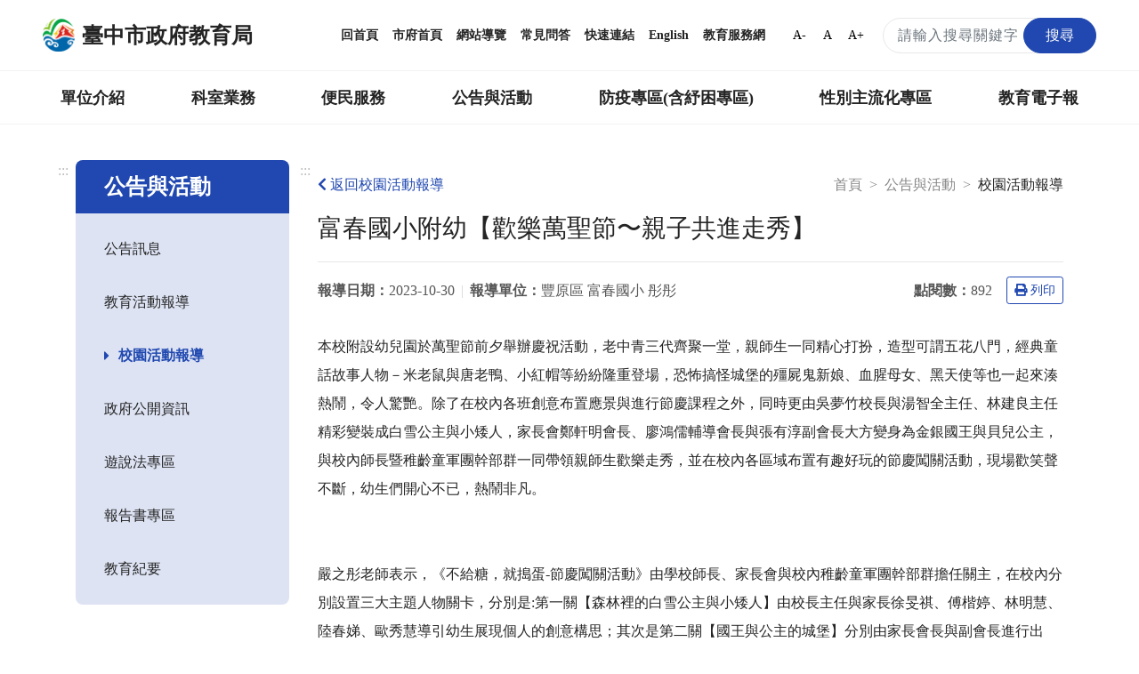

--- FILE ---
content_type: text/html; charset=UTF-8
request_url: https://www.tc.edu.tw/page/e78c96c9-54fc-453a-8119-72e5d4d0dcde/activity-school-content?id=100565
body_size: 18544
content:
<!DOCTYPE html>
<html lang="zh-TW">
<head>
    <meta charset="utf-8">
    <meta http-equiv="X-UA-Compatible" content="IE=edge">
    <meta name="DC.Title" content="臺中市政府教育局-校園活動報導"/>
    <meta name="DC.Subject" content="校園活動報導"/>
    <meta name="DC.Creator" content="TaiChung City Government"/>
    <meta name="DC.Publisher" content="TaiChung City Government"/>
    <meta name="DC.Date" content="2018-03-13"/>
    <meta name="DC.Type" content="文字"/>
    <meta name="DC.Identifier" content="387040000E"/>
    <meta name="DC.Contributor" content="TaiChung City Government"/>
    <meta name="DC.Format" content="text/html"/>
    <meta name="DC.Source" content="臺中市政府教育局"/>
    <meta name="DC.Language" content="中文"/>
    <meta name="DC.Rights" content="臺中市政府教育局"/>
    <meta name="Category.Theme" content="400"/>
    <meta name="Category.Cake" content="500"/>
    <meta name="Category.Service" content="300"/>
    <meta name="google-site-verification" content="_DBtMpKVEhHJHYqCKbZsF1_jkgjD_BbRTwk6SewRr0E"/>
    <meta name="DC.Keywords" content="臺中市政府, TaiChung City Government"/>
    <title>臺中市政府教育局-校園活動報導</title>
    <meta name="viewport" content="width=device-width, initial-scale=1">
    <link rel="canonical" href="https://www.tc.edu.tw">
    <link rel="icon" href="/img/favicon.ico">
    <link rel="stylesheet" href="/css/reset.css">
    <link rel="stylesheet" href="/css/bootstrap.min.css">
    <link href="/fontawesome/css/all.css" rel="stylesheet">
    <!--[if !IE]>-->
    <link rel="stylesheet" href="/css/style.css?v=20231229.0">
    <!--<![endif]-->
    <script src="/js/popper.min.js?v=20210520.0"></script>
    <script src="/js/jquery-3.5.1.min.js"></script>
    <script src="/js/bootstrap.min.js"></script>
    <script type="text/javascript">
        if (/MSIE \d|Trident.*rv:/.test(navigator.userAgent)) {
            document.write('<script src="/js/main-ie.js?version=20231219.0"><\/script>');
            document.write('<link rel="stylesheet" href="/css/style-ie.css?v=20231219.0">');
        } else {
            document.write('<script src="/js/main.js?version=20240515.0"><\/script>');
        }
    </script>
    <link rel="apple-touch-icon" href="/img/app-icon/apple-touch-icon-120x120.png">
    <link rel="apple-touch-icon" sizes="152" href="/img/app-icon/apple-touch-icon-152x152">
    <link rel="apple-touch-icon" sizes="167" href="/img/app-icon/apple-touch-icon-167x167">
    <link rel="apple-touch-icon" sizes="180" href="/img/app-icon/apple-touch-icon-180x180">
    <!-- Global site tag (gtag.js) - Google Analytics -->
    <script async src="https://www.googletagmanager.com/gtag/js?id=UA-21371904-1"></script>
    <script>
        window.dataLayer = window.dataLayer || [];
        function gtag(){dataLayer.push(arguments);}
        gtag('js', new Date());

        gtag('config', 'UA-21371904-1');
    </script>
        <link rel="stylesheet" href="/js/plugins/fancybox/jquery.fancybox.min.css">
    </head>
<body>
<noscript>
    <div class="noscript">您的瀏覽器不支援JavaScript功能，若部分網頁功能無法正常使用時，請開啟瀏覽器JavaScript狀態。<br>
        友善列印：請使用鍵盤按住Ctrl + P開啟列印功能<br>
        字級設定：IE6請利用鍵盤按住ALT鍵 + V → X → (G)最大(L)較大(M)中(S)較小(A)小，來選擇適合您的文字大小，而IE7（含）以上或Firefox瀏覽器則可利用鍵盤 Ctrl +
        (+)放大，(-)縮小來改變字型大小。
    </div>
</noscript>
<nav class="navbar navbar-expand-md" role="navigation">
    <a role="button" class="jump-to-main" href="#AC" tabindex="1">跳到主要內容區</a>
        <div class="navbar-top">
        <a class="navbar-brand" href="/" title="回首頁">
            <img src="/img/tc-logo/tc100logo1.png" alt="臺中市政府教育局局徽">
            <h1>臺中市政府教育局</h1>
        </a>
        <div class="navbar-nav">
            <a href="/" title="回首頁">回首頁</a>
            <a href="https://www.taichung.gov.tw/" target="_blank" title="市府首頁（另開新視窗）">市府首頁</a>
            <a href="/page/97c2eb9c-aeae-4710-ac57-f7152e377779" title="網站導覽">網站導覽</a>
            <a href="/page/cfbdf2b1-5421-4f06-8349-5f5774125738" title="常見問答">常見問答</a>
            <a href="/page/b661f080-9a52-4cb8-9ac2-c2f578f74e1f" title="快速連結">快速連結</a>
            <a href="https://english.taichung.gov.tw/education" target="_blank" title="English（另開新視窗）">English</a>
            <a href="https://service.tc.edu.tw/" target="_blank" title="教育服務網（另開新視窗）">教育服務網</a>
            <button onclick="SetFont('smallfont');" class="font-size-mode smallfont" title="字級變小">A-</button>
            <button onclick="SetFont('font');" class="font-size-mode font" title="預設字級">A</button>
            <button onclick="SetFont('bigfont');" class="font-size-mode bigfont" title="字級變大">A+</button>
            <div class="search-content">
                <form id="search_form" class="search-form" action="/search" method="get">
                    <label for="search_input" class="sr-only"></label>
                    <input name="q" id="search_input" type="text" class="form-control keyWord" accesskey="S"
                           title="搜尋關鍵字" placeholder="請輸入搜尋關鍵字"
                           aria-label="搜尋關鍵字">
                    <button type="submit" class="btn orange submit SearchBtn" title="搜尋"><span>搜尋</span></button>
                </form>
                <span id="search_close" class="search-close" aria-label="關閉搜尋"><i class="fas fa-times"
                                                                                  aria-hidden="true"></i></span>
                <span class="search search-open" aria-label="搜尋"><i class="fas fa-search" aria-hidden="true"></i></span>
            </div>
        </div>
    </div>
        <div class="navbar-bottom">
        <div class="nav-content">
            <ul data-function="nav_control">
                                                                            <li class="nav-item">
                                                            <span class="nav-tab">
                                    <a href="/page/0f22b6f8-a1e3-431a-a3b9-47d3644f4b77" title="單位介紹">單位介紹</a>
                                    </span>
                                <div class="dropdowns">
                                    <div class="secondary-nav">
                                                                                    <div class="sec-item">
                                                <div class="sec-tit">
                                                                                                            <a href="/page/88c049e4-8ff2-472e-90c3-84fa7e680223"
                                                           title="首長介紹">首長介紹</a>
                                                                                                    </div>
                                            </div>
                                                                                    <div class="sec-item">
                                                <div class="sec-tit">
                                                                                                            <a href="/page/f7ce1457-6e70-4b60-b641-917d78627e2c"
                                                           title="組織與職掌">組織與職掌</a>
                                                                                                    </div>
                                            </div>
                                                                                    <div class="sec-item">
                                                <div class="sec-tit">
                                                                                                            <a href="/page/742002fa-06d9-49e7-a25e-05f80c87e6b5"
                                                           title="各級學校">各級學校</a>
                                                                                                    </div>
                                            </div>
                                                                                    <div class="sec-item">
                                                <div class="sec-tit">
                                                                                                            <a href="/page/8d3601c1-609d-4cef-a2e3-ee1584b00c95"
                                                           title="局徽介紹">局徽介紹</a>
                                                                                                    </div>
                                            </div>
                                                                            </div>
                                </div>
                                                    </li>
                                                                                <li class="nav-item">
                                                            <span class="nav-tab">
                                    <a href="/page/7f41f790-be98-4fe6-8611-61eb729f114d" title="科室業務">科室業務</a>
                                    </span>
                                <div class="dropdowns">
                                    <div class="secondary-nav">
                                                                                    <div class="sec-item">
                                                <div class="sec-tit">
                                                                                                            <a href="/page/c9c7e389-1432-4c0f-a452-93bdb0364575"
                                                           title="局長室">局長室</a>
                                                                                                    </div>
                                            </div>
                                                                                    <div class="sec-item">
                                                <div class="sec-tit">
                                                                                                            <a href="/page/ac7f4ff8-2554-4eb2-938e-a408883991f2"
                                                           title="副局長室">副局長室</a>
                                                                                                    </div>
                                            </div>
                                                                                    <div class="sec-item">
                                                <div class="sec-tit">
                                                                                                            <a href="/page/30a981a6-281c-4b93-b37e-e293b2a34b78"
                                                           title="主任秘書">主任秘書</a>
                                                                                                    </div>
                                            </div>
                                                                                    <div class="sec-item">
                                                <div class="sec-tit">
                                                                                                            <a href="/page/00a0f22c-9428-4072-9e8c-6b6f16359c9f"
                                                           title="專門委員">專門委員</a>
                                                                                                    </div>
                                            </div>
                                                                                    <div class="sec-item">
                                                <div class="sec-tit">
                                                                                                            <a href="/page/9ac78e6e-c515-448f-a473-c7fd5c5dea4a"
                                                           title="高中職教育科">高中職教育科</a>
                                                                                                    </div>
                                            </div>
                                                                                    <div class="sec-item">
                                                <div class="sec-tit">
                                                                                                            <a href="/page/ab8b61b0-e358-4552-bd50-4e1f54a6d9db"
                                                           title="國中教育科">國中教育科</a>
                                                                                                    </div>
                                            </div>
                                                                                    <div class="sec-item">
                                                <div class="sec-tit">
                                                                                                            <a href="/page/1a98770c-7491-4959-9e5c-7f3dc07c37f6"
                                                           title="國小教育科">國小教育科</a>
                                                                                                    </div>
                                            </div>
                                                                                    <div class="sec-item">
                                                <div class="sec-tit">
                                                                                                            <a href="/page/4f8e250a-aaa8-46e4-a2e9-3252ff85c3c2"
                                                           title="幼兒教育科">幼兒教育科</a>
                                                                                                    </div>
                                            </div>
                                                                                    <div class="sec-item">
                                                <div class="sec-tit">
                                                                                                            <a href="/page/b94a70c2-29ab-4d2d-ae3d-a74755c3f06c"
                                                           title="終身教育科">終身教育科</a>
                                                                                                    </div>
                                            </div>
                                                                                    <div class="sec-item">
                                                <div class="sec-tit">
                                                                                                            <a href="/page/413cf1a3-d7ee-4488-ad1a-735d20c82888"
                                                           title="特殊教育科">特殊教育科</a>
                                                                                                    </div>
                                            </div>
                                                                                    <div class="sec-item">
                                                <div class="sec-tit">
                                                                                                            <a href="/page/1c1eeef3-43b9-4903-918a-3879995aaea8"
                                                           title="課程教學科">課程教學科</a>
                                                                                                    </div>
                                            </div>
                                                                                    <div class="sec-item">
                                                <div class="sec-tit">
                                                                                                            <a href="/page/4d94e9ed-6a30-46df-87e7-36054a25c8b1"
                                                           title="體育保健科">體育保健科</a>
                                                                                                    </div>
                                            </div>
                                                                                    <div class="sec-item">
                                                <div class="sec-tit">
                                                                                                            <a href="/page/4175f061-4a62-4c8d-b446-0eec42d7f393"
                                                           title="工程營繕科">工程營繕科</a>
                                                                                                    </div>
                                            </div>
                                                                                    <div class="sec-item">
                                                <div class="sec-tit">
                                                                                                            <a href="/page/acbbaaa0-750f-4fd7-b3dd-46e0f3b48745"
                                                           title="秘書室">秘書室</a>
                                                                                                    </div>
                                            </div>
                                                                                    <div class="sec-item">
                                                <div class="sec-tit">
                                                                                                            <a href="/page/704c6873-f3a5-44ab-a0d1-d1ebab153c3a"
                                                           title="學生事務室">學生事務室</a>
                                                                                                    </div>
                                            </div>
                                                                                    <div class="sec-item">
                                                <div class="sec-tit">
                                                                                                            <a href="/page/4458bee5-604f-4115-9d6b-d2686b344509"
                                                           title="人事室">人事室</a>
                                                                                                    </div>
                                            </div>
                                                                                    <div class="sec-item">
                                                <div class="sec-tit">
                                                                                                            <a href="/page/9f662bd9-a646-4953-9ac6-688e426f531f"
                                                           title="會計室">會計室</a>
                                                                                                    </div>
                                            </div>
                                                                                    <div class="sec-item">
                                                <div class="sec-tit">
                                                                                                            <a href="/page/8baf900a-980c-4197-a393-d8604cccbe4c"
                                                           title="政風室">政風室</a>
                                                                                                    </div>
                                            </div>
                                                                                    <div class="sec-item">
                                                <div class="sec-tit">
                                                                                                            <a href="/page/80fe2ea5-aad0-4692-9d6e-a9ac18d4e724"
                                                           title="家庭教育中心">家庭教育中心</a>
                                                                                                    </div>
                                            </div>
                                                                                    <div class="sec-item">
                                                <div class="sec-tit">
                                                                                                            <a href="/page/7771e183-2932-448b-aeef-4f05e56c0f4e"
                                                           title="臺中市教育網路中心">臺中市教育網路中心</a>
                                                                                                    </div>
                                            </div>
                                                                                    <div class="sec-item">
                                                <div class="sec-tit">
                                                                                                            <a href="/page/5b5108e7-5342-4711-b193-d6c3ffa0339f"
                                                           title="教師研習中心">教師研習中心</a>
                                                                                                    </div>
                                            </div>
                                                                                    <div class="sec-item">
                                                <div class="sec-tit">
                                                                                                            <a href="/page/edd8ab8d-eb3e-4b03-abb4-0a2969506b59"
                                                           title="專業實踐分團辦公室">專業實踐分團辦公室</a>
                                                                                                    </div>
                                            </div>
                                                                            </div>
                                </div>
                                                    </li>
                                                                                <li class="nav-item">
                                                            <span class="nav-tab">
                                    <a href="/page/42f1bb9b-401f-4040-b341-4999629a68ed" title="便民服務">便民服務</a>
                                    </span>
                                <div class="dropdowns">
                                    <div class="secondary-nav">
                                                                                    <div class="sec-item">
                                                <div class="sec-tit">
                                                                                                            <a href="/page/bf18f661-09ae-413e-ae67-ce752bb5d661"
                                                           title="重點業務">重點業務</a>
                                                                                                    </div>
                                            </div>
                                                                                    <div class="sec-item">
                                                <div class="sec-tit">
                                                                                                            <a href="/page/fd2c2e43-6d45-463d-ad3f-1c27330001d9"
                                                           title="教育局行事曆">教育局行事曆</a>
                                                                                                    </div>
                                            </div>
                                                                                    <div class="sec-item">
                                                <div class="sec-tit">
                                                                                                            <a href="/page/131cb09d-07a2-41bd-9acf-d8c009c3a47a"
                                                           title="檔案應用服務專區">檔案應用服務專區</a>
                                                                                                    </div>
                                            </div>
                                                                                    <div class="sec-item">
                                                <div class="sec-tit">
                                                                                                            <a href="/page/997ce801-5049-4af9-adcf-6ac75d87f87c"
                                                           title="法規下載">法規下載</a>
                                                                                                    </div>
                                            </div>
                                                                                    <div class="sec-item">
                                                <div class="sec-tit">
                                                                                                            <a href="/page/2e7ae731-405c-4283-ba4b-46bcd18a8811"
                                                           title="意見信箱">意見信箱</a>
                                                                                                    </div>
                                            </div>
                                                                            </div>
                                </div>
                                                    </li>
                                                                                <li class="nav-item">
                                                            <span class="nav-tab">
                                    <a href="/page/17eaf113-c954-4a41-ab6c-9199cfaa12b0" title="公告與活動">公告與活動</a>
                                    </span>
                                <div class="dropdowns">
                                    <div class="secondary-nav">
                                                                                    <div class="sec-item">
                                                <div class="sec-tit">
                                                                                                            <a href="/page/6ea0d0a0-c3e7-4485-9925-ac95271ad618"
                                                           title="公告訊息">公告訊息</a>
                                                                                                    </div>
                                            </div>
                                                                                    <div class="sec-item">
                                                <div class="sec-tit">
                                                                                                            <a href="/page/2d5c2c6c-bd4d-4d3c-a294-8a4f77a34d13"
                                                           title="教育活動報導">教育活動報導</a>
                                                                                                    </div>
                                            </div>
                                                                                    <div class="sec-item">
                                                <div class="sec-tit">
                                                                                                            <a href="/page/e78c96c9-54fc-453a-8119-72e5d4d0dcde"
                                                           title="校園活動報導">校園活動報導</a>
                                                                                                    </div>
                                            </div>
                                                                                    <div class="sec-item">
                                                <div class="sec-tit">
                                                                                                            <a href="/page/51044fbe-85f5-4cc0-a4af-ea2512916809"
                                                           title="政府公開資訊">政府公開資訊</a>
                                                                                                    </div>
                                            </div>
                                                                                    <div class="sec-item">
                                                <div class="sec-tit">
                                                                                                            <a href="/page/730555a6-263f-4e21-b6f1-5285f54d3935"
                                                           title="遊說法專區">遊說法專區</a>
                                                                                                    </div>
                                            </div>
                                                                                    <div class="sec-item">
                                                <div class="sec-tit">
                                                                                                            <a href="/page/77843e57-c4cb-4c41-94a2-c55aaf6a3e43"
                                                           title="報告書專區">報告書專區</a>
                                                                                                    </div>
                                            </div>
                                                                                    <div class="sec-item">
                                                <div class="sec-tit">
                                                                                                            <a href="/page/ce1653af-e584-470c-a3ad-4d0cd7216b90"
                                                           title="教育紀要">教育紀要</a>
                                                                                                    </div>
                                            </div>
                                                                            </div>
                                </div>
                                                    </li>
                                                                                <li class="nav-item">
                                                            <span class="nav-tab">
                                    <a href="/page/01d5d4b0-4402-4170-aea4-f02b2e65e82c" title="防疫專區(含紓困專區)">防疫專區(含紓困專區)</a>
                                    </span>
                                <div class="dropdowns">
                                    <div class="secondary-nav">
                                                                                    <div class="sec-item">
                                                <div class="sec-tit">
                                                                                                            <a href="/page/5bc00463-98ed-48f2-91d2-a9f95e8524b5"
                                                           title="學校政策">學校政策</a>
                                                                                                    </div>
                                            </div>
                                                                                    <div class="sec-item">
                                                <div class="sec-tit">
                                                                                                            <a href="/page/d4a78282-0c20-4696-bafd-8f1a8ac4289d"
                                                           title="防疫措施">防疫措施</a>
                                                                                                    </div>
                                            </div>
                                                                                    <div class="sec-item">
                                                <div class="sec-tit">
                                                                                                            <a href="/page/e74ff2a6-dae0-4874-835a-0b23f86ca791"
                                                           title="幼兒園">幼兒園</a>
                                                                                                    </div>
                                            </div>
                                                                                    <div class="sec-item">
                                                <div class="sec-tit">
                                                                                                            <a href="/page/79fe2363-95ea-41ab-a0ed-d811a1db43ba"
                                                           title="補習班、課照中心暨社區大學">補習班、課照中心暨社區大學</a>
                                                                                                    </div>
                                            </div>
                                                                                    <div class="sec-item">
                                                <div class="sec-tit">
                                                                                                            <a href="/page/42b69abf-8508-4ff8-a9ae-c5bca92b71f8"
                                                           title="臺中市居家安心照護方案">臺中市居家安心照護方案</a>
                                                                                                    </div>
                                            </div>
                                                                                    <div class="sec-item">
                                                <div class="sec-tit">
                                                                                                            <a href="/page/f808dc93-2400-452b-8fe0-55c0130f7ec6"
                                                           title="臺中市各級學校停課訊息">臺中市各級學校停課訊息</a>
                                                                                                    </div>
                                            </div>
                                                                                    <div class="sec-item">
                                                <div class="sec-tit">
                                                                                                            <a href="/page/49063efd-6e0c-494e-86bb-2f0a3243ed54"
                                                           title="學生疫苗">學生疫苗</a>
                                                                                                    </div>
                                            </div>
                                                                            </div>
                                </div>
                                                    </li>
                                                                                <li class="nav-item">
                                                            <span class="nav-tab">
                                    <a href="/page/88783181-6a4d-460a-9108-08b80ba0d02a" title="性別主流化專區">性別主流化專區</a>
                                    </span>
                                <div class="dropdowns">
                                    <div class="secondary-nav">
                                                                                    <div class="sec-item">
                                                <div class="sec-tit">
                                                                                                            <a href="/page/4a13b5da-ae6a-466d-9e6f-d172d302a77f"
                                                           title="性別平等專案小組">性別平等專案小組</a>
                                                                                                    </div>
                                            </div>
                                                                                    <div class="sec-item">
                                                <div class="sec-tit">
                                                                                                            <a href="/page/7c790466-395a-4288-bb69-361ba8865ff2"
                                                           title="性別意識培力">性別意識培力</a>
                                                                                                    </div>
                                            </div>
                                                                                    <div class="sec-item">
                                                <div class="sec-tit">
                                                                                                            <a href="/page/f4ee5e28-6a67-4e80-ad09-2bb510778929"
                                                           title="性別統計與分析">性別統計與分析</a>
                                                                                                    </div>
                                            </div>
                                                                                    <div class="sec-item">
                                                <div class="sec-tit">
                                                                                                            <a href="/page/28646a70-0bc7-494b-ad9a-60c726c40313"
                                                           title="性別影響評估">性別影響評估</a>
                                                                                                    </div>
                                            </div>
                                                                                    <div class="sec-item">
                                                <div class="sec-tit">
                                                                                                            <a href="/page/df1c560d-ba6b-4101-8014-4599b34014c7"
                                                           title="性別預算">性別預算</a>
                                                                                                    </div>
                                            </div>
                                                                                    <div class="sec-item">
                                                <div class="sec-tit">
                                                                                                            <a href="/page/8e866290-3366-4c95-b4e8-58e13987f2db"
                                                           title="CEDAW與性別平等宣導">CEDAW與性別平等宣導</a>
                                                                                                    </div>
                                            </div>
                                                                                    <div class="sec-item">
                                                <div class="sec-tit">
                                                                                                            <a href="/page/b219dcf0-c922-49d8-be5d-7c2476cd6ad9"
                                                           title="性別主流化執行成果">性別主流化執行成果</a>
                                                                                                    </div>
                                            </div>
                                                                                    <div class="sec-item">
                                                <div class="sec-tit">
                                                                                                            <a href="/page/4d764376-381d-4160-8951-480afefbf190"
                                                           title="性別相關法規">性別相關法規</a>
                                                                                                    </div>
                                            </div>
                                                                                    <div class="sec-item">
                                                <div class="sec-tit">
                                                                                                            <a href="/page/7910fe7b-d5e1-4cb9-962e-e2519d6cc3f6"
                                                           title="其他">其他</a>
                                                                                                    </div>
                                            </div>
                                                                            </div>
                                </div>
                                                    </li>
                                                                                <li class="nav-item">
                                                                                                <span class="nav-tab">
                                        <a href="https://epaper.tc.edu.tw" target="_blank" title="教育電子報（另開新視窗）">教育電子報</a>
                                    </span>
                                                                                    </li>
                                                                                    </ul>
        </div>
    </div>

        <div class="navbar-mobile">
        <div class="mobile-topnav">
            <a role="button" accesskey="U" id="AU" href="#AU" class="accesskey u" title="上方主選單連結區，此區塊呈現本網站的主選單連結(U)">:::</a>
            <span class="menu-open mr-3" role="button"
                  aria-label="展開選單">
                <i class="fas fa-bars" aria-hidden="true"></i>
                            </span>
            <a class="navbar-brand" href="/">
                <img src="/img/tc-logo/tc100logo1.png" alt="臺中市政府教育局局徽">
                <span>臺中市政府教育局</span>
            </a>
            <div class="topnav-right">
                <span class="search-open" aria-label="搜尋">
                    <i class="fas fa-search" aria-hidden="true"></i>
                </span>
                <div class="search-content">
                    <form id="m_search_form" class="search-form" action="/search" method="get">
                        <label for="search_input_sm" class="sr-only"></label>
                        <input name="q" type="text" id="search_input_sm" class="form-control" title="搜尋關鍵字"
                               placeholder="請輸入搜尋關鍵字" aria-label="搜尋關鍵字">
                        <button type="submit" class="btn orange submit" title="搜尋（另開新視窗）"><span>搜尋</span></button>
                    </form>
                    <span id="m_search_close" class="search-close" aria-label="關閉搜尋"><i class="fas fa-times"
                                                                                        aria-hidden="true"></i></span>
                </div>
            </div>
        </div>
        <div class="slide-mask"></div>
        <div class="slide">
            <ul class="mobile-accordion " id="m_accordion">
                <li class="nav-top">
                    <span class="menu-close" role="button" aria-label="展開選單">
                        <i class="fas fa-times" aria-hidden="true"></i>
                    </span>
                </li>
                <li class="nav-custom">
                    <a href="/page/97c2eb9c-aeae-4710-ac57-f7152e377779" title="網站導覽">網站導覽</a><a href="/page/cfbdf2b1-5421-4f06-8349-5f5774125738" title="常見問答">常見問答</a><a href="https://english.taichung.gov.tw/education" target="_blank"
                         title="English（另開新視窗）">English</a>

                </li>
                                                            <li class="nav-item nav-has-submenu">
                            <a role="button" href="#nav-0f22b6f8-a1e3-431a-a3b9-47d3644f4b77" class="nav-link" data-toggle="collapse"
                               data-target="#nav-0f22b6f8-a1e3-431a-a3b9-47d3644f4b77" aria-expanded="false" aria-controls="nav-0f22b6f8-a1e3-431a-a3b9-47d3644f4b77"
                               title="單位介紹">單位介紹</a>
                            <ul class="mobile-submenu collapse" id="nav-0f22b6f8-a1e3-431a-a3b9-47d3644f4b77" data-parent="#m_accordion">
                                                                    <li>
                                                                                    <a class="nav-link" href="/page/88c049e4-8ff2-472e-90c3-84fa7e680223"
                                               title="首長介紹">首長介紹</a>
                                                                            </li>
                                                                    <li>
                                                                                    <a class="nav-link" href="/page/f7ce1457-6e70-4b60-b641-917d78627e2c"
                                               title="組織與職掌">組織與職掌</a>
                                                                            </li>
                                                                    <li>
                                                                                    <a class="nav-link" href="/page/742002fa-06d9-49e7-a25e-05f80c87e6b5"
                                               title="各級學校">各級學校</a>
                                                                            </li>
                                                                    <li>
                                                                                    <a class="nav-link" href="/page/8d3601c1-609d-4cef-a2e3-ee1584b00c95"
                                               title="局徽介紹">局徽介紹</a>
                                                                            </li>
                                                            </ul>
                        </li>
                                                                                <li class="nav-item nav-has-submenu">
                            <a role="button" href="#nav-7f41f790-be98-4fe6-8611-61eb729f114d" class="nav-link" data-toggle="collapse"
                               data-target="#nav-7f41f790-be98-4fe6-8611-61eb729f114d" aria-expanded="false" aria-controls="nav-7f41f790-be98-4fe6-8611-61eb729f114d"
                               title="科室業務">科室業務</a>
                            <ul class="mobile-submenu collapse" id="nav-7f41f790-be98-4fe6-8611-61eb729f114d" data-parent="#m_accordion">
                                                                    <li>
                                                                                    <a class="nav-link" href="/page/c9c7e389-1432-4c0f-a452-93bdb0364575"
                                               title="局長室">局長室</a>
                                                                            </li>
                                                                    <li>
                                                                                    <a class="nav-link" href="/page/ac7f4ff8-2554-4eb2-938e-a408883991f2"
                                               title="副局長室">副局長室</a>
                                                                            </li>
                                                                    <li>
                                                                                    <a class="nav-link" href="/page/30a981a6-281c-4b93-b37e-e293b2a34b78"
                                               title="主任秘書">主任秘書</a>
                                                                            </li>
                                                                    <li>
                                                                                    <a class="nav-link" href="/page/00a0f22c-9428-4072-9e8c-6b6f16359c9f"
                                               title="專門委員">專門委員</a>
                                                                            </li>
                                                                    <li>
                                                                                    <a class="nav-link" href="/page/9ac78e6e-c515-448f-a473-c7fd5c5dea4a"
                                               title="高中職教育科">高中職教育科</a>
                                                                            </li>
                                                                    <li>
                                                                                    <a class="nav-link" href="/page/ab8b61b0-e358-4552-bd50-4e1f54a6d9db"
                                               title="國中教育科">國中教育科</a>
                                                                            </li>
                                                                    <li>
                                                                                    <a class="nav-link" href="/page/1a98770c-7491-4959-9e5c-7f3dc07c37f6"
                                               title="國小教育科">國小教育科</a>
                                                                            </li>
                                                                    <li>
                                                                                    <a class="nav-link" href="/page/4f8e250a-aaa8-46e4-a2e9-3252ff85c3c2"
                                               title="幼兒教育科">幼兒教育科</a>
                                                                            </li>
                                                                    <li>
                                                                                    <a class="nav-link" href="/page/b94a70c2-29ab-4d2d-ae3d-a74755c3f06c"
                                               title="終身教育科">終身教育科</a>
                                                                            </li>
                                                                    <li>
                                                                                    <a class="nav-link" href="/page/413cf1a3-d7ee-4488-ad1a-735d20c82888"
                                               title="特殊教育科">特殊教育科</a>
                                                                            </li>
                                                                    <li>
                                                                                    <a class="nav-link" href="/page/1c1eeef3-43b9-4903-918a-3879995aaea8"
                                               title="課程教學科">課程教學科</a>
                                                                            </li>
                                                                    <li>
                                                                                    <a class="nav-link" href="/page/4d94e9ed-6a30-46df-87e7-36054a25c8b1"
                                               title="體育保健科">體育保健科</a>
                                                                            </li>
                                                                    <li>
                                                                                    <a class="nav-link" href="/page/4175f061-4a62-4c8d-b446-0eec42d7f393"
                                               title="工程營繕科">工程營繕科</a>
                                                                            </li>
                                                                    <li>
                                                                                    <a class="nav-link" href="/page/acbbaaa0-750f-4fd7-b3dd-46e0f3b48745"
                                               title="秘書室">秘書室</a>
                                                                            </li>
                                                                    <li>
                                                                                    <a class="nav-link" href="/page/704c6873-f3a5-44ab-a0d1-d1ebab153c3a"
                                               title="學生事務室">學生事務室</a>
                                                                            </li>
                                                                    <li>
                                                                                    <a class="nav-link" href="/page/4458bee5-604f-4115-9d6b-d2686b344509"
                                               title="人事室">人事室</a>
                                                                            </li>
                                                                    <li>
                                                                                    <a class="nav-link" href="/page/9f662bd9-a646-4953-9ac6-688e426f531f"
                                               title="會計室">會計室</a>
                                                                            </li>
                                                                    <li>
                                                                                    <a class="nav-link" href="/page/8baf900a-980c-4197-a393-d8604cccbe4c"
                                               title="政風室">政風室</a>
                                                                            </li>
                                                                    <li>
                                                                                    <a class="nav-link" href="/page/80fe2ea5-aad0-4692-9d6e-a9ac18d4e724"
                                               title="家庭教育中心">家庭教育中心</a>
                                                                            </li>
                                                                    <li>
                                                                                    <a class="nav-link" href="/page/7771e183-2932-448b-aeef-4f05e56c0f4e"
                                               title="臺中市教育網路中心">臺中市教育網路中心</a>
                                                                            </li>
                                                                    <li>
                                                                                    <a class="nav-link" href="/page/5b5108e7-5342-4711-b193-d6c3ffa0339f"
                                               title="教師研習中心">教師研習中心</a>
                                                                            </li>
                                                                    <li>
                                                                                    <a class="nav-link" href="/page/edd8ab8d-eb3e-4b03-abb4-0a2969506b59"
                                               title="專業實踐分團辦公室">專業實踐分團辦公室</a>
                                                                            </li>
                                                            </ul>
                        </li>
                                                                                <li class="nav-item nav-has-submenu">
                            <a role="button" href="#nav-42f1bb9b-401f-4040-b341-4999629a68ed" class="nav-link" data-toggle="collapse"
                               data-target="#nav-42f1bb9b-401f-4040-b341-4999629a68ed" aria-expanded="false" aria-controls="nav-42f1bb9b-401f-4040-b341-4999629a68ed"
                               title="便民服務">便民服務</a>
                            <ul class="mobile-submenu collapse" id="nav-42f1bb9b-401f-4040-b341-4999629a68ed" data-parent="#m_accordion">
                                                                    <li>
                                                                                    <a class="nav-link" href="/page/bf18f661-09ae-413e-ae67-ce752bb5d661"
                                               title="重點業務">重點業務</a>
                                                                            </li>
                                                                    <li>
                                                                                    <a class="nav-link" href="/page/fd2c2e43-6d45-463d-ad3f-1c27330001d9"
                                               title="教育局行事曆">教育局行事曆</a>
                                                                            </li>
                                                                    <li>
                                                                                    <a class="nav-link" href="/page/131cb09d-07a2-41bd-9acf-d8c009c3a47a"
                                               title="檔案應用服務專區">檔案應用服務專區</a>
                                                                            </li>
                                                                    <li>
                                                                                    <a class="nav-link" href="/page/997ce801-5049-4af9-adcf-6ac75d87f87c"
                                               title="法規下載">法規下載</a>
                                                                            </li>
                                                                    <li>
                                                                                    <a class="nav-link" href="/page/2e7ae731-405c-4283-ba4b-46bcd18a8811"
                                               title="意見信箱">意見信箱</a>
                                                                            </li>
                                                            </ul>
                        </li>
                                                                                <li class="nav-item nav-has-submenu">
                            <a role="button" href="#nav-17eaf113-c954-4a41-ab6c-9199cfaa12b0" class="nav-link" data-toggle="collapse"
                               data-target="#nav-17eaf113-c954-4a41-ab6c-9199cfaa12b0" aria-expanded="false" aria-controls="nav-17eaf113-c954-4a41-ab6c-9199cfaa12b0"
                               title="公告與活動">公告與活動</a>
                            <ul class="mobile-submenu collapse" id="nav-17eaf113-c954-4a41-ab6c-9199cfaa12b0" data-parent="#m_accordion">
                                                                    <li>
                                                                                    <a class="nav-link" href="/page/6ea0d0a0-c3e7-4485-9925-ac95271ad618"
                                               title="公告訊息">公告訊息</a>
                                                                            </li>
                                                                    <li>
                                                                                    <a class="nav-link" href="/page/2d5c2c6c-bd4d-4d3c-a294-8a4f77a34d13"
                                               title="教育活動報導">教育活動報導</a>
                                                                            </li>
                                                                    <li>
                                                                                    <a class="nav-link" href="/page/e78c96c9-54fc-453a-8119-72e5d4d0dcde"
                                               title="校園活動報導">校園活動報導</a>
                                                                            </li>
                                                                    <li>
                                                                                    <a class="nav-link" href="/page/51044fbe-85f5-4cc0-a4af-ea2512916809"
                                               title="政府公開資訊">政府公開資訊</a>
                                                                            </li>
                                                                    <li>
                                                                                    <a class="nav-link" href="/page/730555a6-263f-4e21-b6f1-5285f54d3935"
                                               title="遊說法專區">遊說法專區</a>
                                                                            </li>
                                                                    <li>
                                                                                    <a class="nav-link" href="/page/77843e57-c4cb-4c41-94a2-c55aaf6a3e43"
                                               title="報告書專區">報告書專區</a>
                                                                            </li>
                                                                    <li>
                                                                                    <a class="nav-link" href="/page/ce1653af-e584-470c-a3ad-4d0cd7216b90"
                                               title="教育紀要">教育紀要</a>
                                                                            </li>
                                                            </ul>
                        </li>
                                                                                <li class="nav-item nav-has-submenu">
                            <a role="button" href="#nav-01d5d4b0-4402-4170-aea4-f02b2e65e82c" class="nav-link" data-toggle="collapse"
                               data-target="#nav-01d5d4b0-4402-4170-aea4-f02b2e65e82c" aria-expanded="false" aria-controls="nav-01d5d4b0-4402-4170-aea4-f02b2e65e82c"
                               title="防疫專區(含紓困專區)">防疫專區(含紓困專區)</a>
                            <ul class="mobile-submenu collapse" id="nav-01d5d4b0-4402-4170-aea4-f02b2e65e82c" data-parent="#m_accordion">
                                                                    <li>
                                                                                    <a class="nav-link" href="/page/5bc00463-98ed-48f2-91d2-a9f95e8524b5"
                                               title="學校政策">學校政策</a>
                                                                            </li>
                                                                    <li>
                                                                                    <a class="nav-link" href="/page/d4a78282-0c20-4696-bafd-8f1a8ac4289d"
                                               title="防疫措施">防疫措施</a>
                                                                            </li>
                                                                    <li>
                                                                                    <a class="nav-link" href="/page/e74ff2a6-dae0-4874-835a-0b23f86ca791"
                                               title="幼兒園">幼兒園</a>
                                                                            </li>
                                                                    <li>
                                                                                    <a class="nav-link" href="/page/79fe2363-95ea-41ab-a0ed-d811a1db43ba"
                                               title="補習班、課照中心暨社區大學">補習班、課照中心暨社區大學</a>
                                                                            </li>
                                                                    <li>
                                                                                    <a class="nav-link" href="/page/42b69abf-8508-4ff8-a9ae-c5bca92b71f8"
                                               title="臺中市居家安心照護方案">臺中市居家安心照護方案</a>
                                                                            </li>
                                                                    <li>
                                                                                    <a class="nav-link" href="/page/f808dc93-2400-452b-8fe0-55c0130f7ec6"
                                               title="臺中市各級學校停課訊息">臺中市各級學校停課訊息</a>
                                                                            </li>
                                                                    <li>
                                                                                    <a class="nav-link" href="/page/49063efd-6e0c-494e-86bb-2f0a3243ed54"
                                               title="學生疫苗">學生疫苗</a>
                                                                            </li>
                                                            </ul>
                        </li>
                                                                                <li class="nav-item nav-has-submenu">
                            <a role="button" href="#nav-88783181-6a4d-460a-9108-08b80ba0d02a" class="nav-link" data-toggle="collapse"
                               data-target="#nav-88783181-6a4d-460a-9108-08b80ba0d02a" aria-expanded="false" aria-controls="nav-88783181-6a4d-460a-9108-08b80ba0d02a"
                               title="性別主流化專區">性別主流化專區</a>
                            <ul class="mobile-submenu collapse" id="nav-88783181-6a4d-460a-9108-08b80ba0d02a" data-parent="#m_accordion">
                                                                    <li>
                                                                                    <a class="nav-link" href="/page/4a13b5da-ae6a-466d-9e6f-d172d302a77f"
                                               title="性別平等專案小組">性別平等專案小組</a>
                                                                            </li>
                                                                    <li>
                                                                                    <a class="nav-link" href="/page/7c790466-395a-4288-bb69-361ba8865ff2"
                                               title="性別意識培力">性別意識培力</a>
                                                                            </li>
                                                                    <li>
                                                                                    <a class="nav-link" href="/page/f4ee5e28-6a67-4e80-ad09-2bb510778929"
                                               title="性別統計與分析">性別統計與分析</a>
                                                                            </li>
                                                                    <li>
                                                                                    <a class="nav-link" href="/page/28646a70-0bc7-494b-ad9a-60c726c40313"
                                               title="性別影響評估">性別影響評估</a>
                                                                            </li>
                                                                    <li>
                                                                                    <a class="nav-link" href="/page/df1c560d-ba6b-4101-8014-4599b34014c7"
                                               title="性別預算">性別預算</a>
                                                                            </li>
                                                                    <li>
                                                                                    <a class="nav-link" href="/page/8e866290-3366-4c95-b4e8-58e13987f2db"
                                               title="CEDAW與性別平等宣導">CEDAW與性別平等宣導</a>
                                                                            </li>
                                                                    <li>
                                                                                    <a class="nav-link" href="/page/b219dcf0-c922-49d8-be5d-7c2476cd6ad9"
                                               title="性別主流化執行成果">性別主流化執行成果</a>
                                                                            </li>
                                                                    <li>
                                                                                    <a class="nav-link" href="/page/4d764376-381d-4160-8951-480afefbf190"
                                               title="性別相關法規">性別相關法規</a>
                                                                            </li>
                                                                    <li>
                                                                                    <a class="nav-link" href="/page/7910fe7b-d5e1-4cb9-962e-e2519d6cc3f6"
                                               title="其他">其他</a>
                                                                            </li>
                                                            </ul>
                        </li>
                                                                                <li class="nav-item">
                                                            <a class="nav-link" href="https://epaper.tc.edu.tw" target="_blank"
                                   title="教育電子報（另開新視窗）">教育電子報</a>
                                                    </li>
                                                                                <li class="nav-item nav-has-submenu">
                            <a role="button" href="#nav-57b33b23-3d5a-45c3-962d-6bffe7385d34" class="nav-link" data-toggle="collapse"
                               data-target="#nav-57b33b23-3d5a-45c3-962d-6bffe7385d34" aria-expanded="false" aria-controls="nav-57b33b23-3d5a-45c3-962d-6bffe7385d34"
                               title="網站資訊">網站資訊</a>
                            <ul class="mobile-submenu collapse" id="nav-57b33b23-3d5a-45c3-962d-6bffe7385d34" data-parent="#m_accordion">
                                                                    <li>
                                                                                    <a class="nav-link" href="/page/97c2eb9c-aeae-4710-ac57-f7152e377779"
                                               title="網站導覽">網站導覽</a>
                                                                            </li>
                                                                    <li>
                                                                                    <a class="nav-link" href="/page/cfbdf2b1-5421-4f06-8349-5f5774125738"
                                               title="常見問答">常見問答</a>
                                                                            </li>
                                                                    <li>
                                                                                    <a class="nav-link" href="/page/d9a68b7e-364d-4402-a2d3-2626df65486c"
                                               title="隱私權及資訊安全政策">隱私權及資訊安全政策</a>
                                                                            </li>
                                                                    <li>
                                                                                    <a class="nav-link" href="/page/d7d9c99b-2612-4233-abf6-93d8315f0f41"
                                               title="網站服務條款">網站服務條款</a>
                                                                            </li>
                                                                    <li>
                                                                                    <a class="nav-link" href="/page/fc61e928-127c-453a-b518-0a74d69c0ca8"
                                               title="無障礙宣告">無障礙宣告</a>
                                                                            </li>
                                                                    <li>
                                                                                    <a class="nav-link" href="/page/830081ec-82b5-4956-bbd7-4422473a9bce"
                                               title="交通指南">交通指南</a>
                                                                            </li>
                                                                    <li>
                                                                                    <a class="nav-link" href="/page/0b077cc4-15e5-4035-a067-840fc0f9d502"
                                               title="教育局電話分機一覽表">教育局電話分機一覽表</a>
                                                                            </li>
                                                                    <li>
                                                                                    <a class="nav-link" href="/page/be8c9fb8-5be9-49fb-83ba-19a547b9ed06"
                                               title="常用連結">常用連結</a>
                                                                            </li>
                                                                    <li>
                                                                                    <a class="nav-link" href="/page/b661f080-9a52-4cb8-9ac2-c2f578f74e1f"
                                               title="快速連結">快速連結</a>
                                                                            </li>
                                                            </ul>
                        </li>
                                                    <li class="nav-item">
                    <a class="nav-link" href="https://service.tc.edu.tw/" target="_blank" title="教育服務網（另開新視窗）">教育服務網</a>
                </li>
            </ul>
        </div>
    </div>
</nav>

<div class="mask-content"></div>
<main id="main" class="main-content">
            <section>
    <div class="container clearfix">
                <aside class="sidebar">
            <a accesskey="L" id="AL" href="#AL" class="accesskey" title="左方次選單連結區，此區塊呈現本網站的次選單連結(L)">:::</a>
            <div class="sidebar-title">公告與活動</div>
            <ul class="accordion sidebar-panel" id="">
                                    <li class="panel ">
                                                    <a href="/page/6ea0d0a0-c3e7-4485-9925-ac95271ad618" title="公告訊息">公告訊息</a>
                                            </li>
                                    <li class="panel ">
                                                    <a href="/page/2d5c2c6c-bd4d-4d3c-a294-8a4f77a34d13" title="教育活動報導">教育活動報導</a>
                                            </li>
                                    <li class="panel active">
                                                    <a href="/page/e78c96c9-54fc-453a-8119-72e5d4d0dcde" title="校園活動報導">校園活動報導</a>
                                            </li>
                                    <li class="panel ">
                                                    <a href="/page/51044fbe-85f5-4cc0-a4af-ea2512916809" title="政府公開資訊">政府公開資訊</a>
                                            </li>
                                    <li class="panel ">
                                                    <a href="/page/730555a6-263f-4e21-b6f1-5285f54d3935" title="遊說法專區">遊說法專區</a>
                                            </li>
                                    <li class="panel ">
                                                    <a href="/page/77843e57-c4cb-4c41-94a2-c55aaf6a3e43" title="報告書專區">報告書專區</a>
                                            </li>
                                    <li class="panel ">
                                                    <a href="/page/ce1653af-e584-470c-a3ad-4d0cd7216b90" title="教育紀要">教育紀要</a>
                                            </li>
                            </ul>
                                </aside>
        <div class="content-wrap">
            <a accesskey="C" id="AC" href="#AC" class="accesskey c" title="中間主要內容區，此區塊呈現網頁主要內容(C)">:::</a>
            <div class="header mb-sm-0 mb-3">
                <nav aria-label="breadcrumb">
                                        <ol class="breadcrumb">
                                                     <li class="breadcrumb-item"><a
                                        href="/"
                                        title="首頁">首頁</a>
                            </li>                               <li class="breadcrumb-item"><a
                                        href="/page/17eaf113-c954-4a41-ab6c-9199cfaa12b0"
                                        title="公告與活動">公告與活動</a>
                            </li>                               <li class="breadcrumb-item active" title="校園活動報導">校園活動報導</li>                      </ol>
                </nav>
                                                <a href="#" class="mr-auto goBack" title="返回上一頁">
                    <i class="fas fa-chevron-left left" aria-hidden="true"></i>返回校園活動報導</a>
                
            </div>
            <div class="content">
                            <div id="print-content">
                <h2 class="content-title">富春國小附幼【歡樂萬聖節〜親子共進走秀】</h2>
                <div id="" class="content-info">
                    <div class="info-front">
                        <div>
                            <span class="font-weight-bold">報導日期：</span><span>2023-10-30</span>
                        </div>
                        <div><span class="font-weight-bold">報導單位：</span><span>豐原區 富春國小 彤彤</span>
                        </div>
                    </div>
                    <div class="info-end">
                    <span class="mr-3">
                        <span class="font-weight-bold">點閱數：</span><span>892</span>
                    </span>
                        <button class="btn btn-outline-primary btn-sm" id="print-it" title="列印"><i
                                    class="fas fa-print left" aria-hidden="true"></i>列印
                        </button>
                    </div>
                </div>
                <div class="content-detail">
                    <p>        本校附設幼兒園於萬聖節前夕舉辦慶祝活動，老中青三代齊聚一堂，親師生一同精心打扮，造型可謂五花八門，經典童話故事人物－米老鼠與唐老鴨、小紅帽等紛紛隆重登場，恐怖搞怪城堡的殭屍鬼新娘、血腥母女、黑天使等也一起來湊熱鬧，令人驚艷。除了在校內各班創意布置應景與進行節慶課程之外，同時更由吳夢竹校長與湯智全主任、林建良主任精彩變裝成白雪公主與小矮人，家長會鄭軒明會長、廖鴻儒輔導會長與張有淳副會長大方變身為金銀國王與貝兒公主，與校內師長暨稚齡童軍團幹部群一同帶領親師生歡樂走秀，並在校內各區域布置有趣好玩的節慶闖關活動，現場歡笑聲不斷，幼生們開心不已，熱鬧非凡。<br />
<br />
<br />
        嚴之彤老師表示，《不給糖，就搗蛋-節慶闖關活動》由學校師長、家長會與校內稚齡童軍團幹部群擔任關主，在校內分別設置三大主題人物關卡，分別是:第一關【森林裡的白雪公主與小矮人】由校長主任與家長徐旻祺、傅楷婷、林明慧、陸春娣、歐秀慧導引幼生展現個人的創意構思；其次是第二關【國王與公主的城堡】分別由家長會長與副會長進行出題，導引發表與討論；第三關是【米奇與米妮的家】，由家長劉淑芬、羅靜雯、林依頻、黃梅禎、劉姿羚、郭靜芳導引幼生必須仰靠團隊合作，才能通過考驗而完成任務。各關深富教育意涵，經典電影的主題人物靈動於現場而令幼生們驚喜聲連連，加上稚齡童軍團服務員幹部游苑慈親手設計節慶餅糖令幼生愛不釋手，豐富整體節慶學習歷程。<br />
<br />
<br />
        吳夢竹校長表示，優質親職教育向下扎根，因應創意主題探索活動與節慶，親師共進而導引幼童知道國內外節慶的異同並瞭解節慶的珍貴意涵。園主任林碧雲說，親子合作共創的造型服飾經過精心策畫與製作，最後精采呈現，琳瑯滿目而目不暇給。家長黃瓊嬌、郭靜芳表示，本次發揮創意，應景成為恐怖血腥母女，與女兒攜手共創很開心 ! 家長劉姿羚、林柏瑲說，環保再利用而將舊衣褲細心縫製小紅帽劇場，獨具特色，看到寶貝開心，自己更開心 ! 大夥兒一同共襄盛舉，除了溫馨，更增添歡樂氣氛。幼生王銥婕、謝蕎亘、林品妍、黃苡彤表示，謝謝爸爸媽媽與我一同準備走秀服飾，我今天好漂亮呀 ! 幼生何知彥、林恆任、許展綸、邱昱翔、紀羿宇說，完成三個大任務，真的很開心 ! 幼生鄭臣竣、黃可蔓、廖邑勳、張嫚芯、林品叡、王瑜鎂也說，萬聖節活動好好玩，歡迎大家一起來玩 !</p>
                                            <div class="attachment">
                            <h3><i class="far fa-image left" aria-hidden="true"></i>相關照片</h3>
                            <ul class="attachment-photo" style="letter-spacing: -8px">
                                                                    <li style="letter-spacing: normal"><a href="/show-image/SchoolNewsFile-653fc9273990497d9211fbe4.png" title="活動圖片" data-fancybox="gallery">
                                            <img src="/show-image/SchoolNewsFile-653fc9273990497d9211fbe4.png"
                                                 alt="活動圖片">
                                        </a></li>
                                                                    <li style="letter-spacing: normal"><a href="/show-image/SchoolNewsFile-653fc9273990497d9211fbe5.png" title="活動圖片" data-fancybox="gallery">
                                            <img src="/show-image/SchoolNewsFile-653fc9273990497d9211fbe5.png"
                                                 alt="活動圖片">
                                        </a></li>
                                                                    <li style="letter-spacing: normal"><a href="/show-image/SchoolNewsFile-653fc9273990497d9211fbe6.png" title="活動圖片" data-fancybox="gallery">
                                            <img src="/show-image/SchoolNewsFile-653fc9273990497d9211fbe6.png"
                                                 alt="活動圖片">
                                        </a></li>
                                                                    <li style="letter-spacing: normal"><a href="/show-image/SchoolNewsFile-653fc9273990497d9211fbe7.png" title="活動圖片" data-fancybox="gallery">
                                            <img src="/show-image/SchoolNewsFile-653fc9273990497d9211fbe7.png"
                                                 alt="活動圖片">
                                        </a></li>
                                                                    <li style="letter-spacing: normal"><a href="/show-image/SchoolNewsFile-654116159ddf72643736f142.png" title="活動圖片" data-fancybox="gallery">
                                            <img src="/show-image/SchoolNewsFile-654116159ddf72643736f142.png"
                                                 alt="活動圖片">
                                        </a></li>
                                                            </ul>
                        </div>
                                    </div>
                <div class="content-footer">
                                            <div>
                            <span class="font-weight-bold">最後更新時間：</span><span>2023-10-31 23:35:05</span>
                        </div>
                                                                            </div>
            </div>
                    </div>
        </div>

    </div>
</section>

        <footer>
        <div class="footer-nav">
            <div class="footer-nav-control">
                <a role="button" href="#footer-nav-btn" id="footer-nav-btn" aria-expanded="true"><span>關閉</span><i class="fas fa-chevron-down right"
                                                                  aria-hidden="true"></i></a>
            </div>

            <div class="footer-nav-content">
                <div class="container">
                    <a role="button" accesskey="Z" id="AZ" href="#AZ" class="accesskey z" title="下方選單連結區(Z)">:::</a>
                    <div class="row">
                                                                                    <div class="footer-nav-item">
                                    <div class="footer-nav-title">
                                                                                    <a href="/page/0f22b6f8-a1e3-431a-a3b9-47d3644f4b77" title="單位介紹">單位介紹</a>
                                                                            </div>
                                                                            <ul class="footer-nav-list">
                                                                                            <li>
                                                                                                            <a href="/page/88c049e4-8ff2-472e-90c3-84fa7e680223"
                                                           title="首長介紹">首長介紹</a>
                                                                                                    </li>
                                                                                            <li>
                                                                                                            <a href="/page/f7ce1457-6e70-4b60-b641-917d78627e2c"
                                                           title="組織與職掌">組織與職掌</a>
                                                                                                    </li>
                                                                                            <li>
                                                                                                            <a href="/page/742002fa-06d9-49e7-a25e-05f80c87e6b5"
                                                           title="各級學校">各級學校</a>
                                                                                                    </li>
                                                                                            <li>
                                                                                                            <a href="/page/8d3601c1-609d-4cef-a2e3-ee1584b00c95"
                                                           title="局徽介紹">局徽介紹</a>
                                                                                                    </li>
                                                                                    </ul>
                                                                    </div>
                                                                                                                <div class="footer-nav-item">
                                    <div class="footer-nav-title">
                                                                                    <a href="/page/7f41f790-be98-4fe6-8611-61eb729f114d" title="科室業務">科室業務</a>
                                                                            </div>
                                                                            <ul class="footer-nav-list">
                                                                                            <li>
                                                                                                            <a href="/page/c9c7e389-1432-4c0f-a452-93bdb0364575"
                                                           title="局長室">局長室</a>
                                                                                                    </li>
                                                                                            <li>
                                                                                                            <a href="/page/ac7f4ff8-2554-4eb2-938e-a408883991f2"
                                                           title="副局長室">副局長室</a>
                                                                                                    </li>
                                                                                            <li>
                                                                                                            <a href="/page/30a981a6-281c-4b93-b37e-e293b2a34b78"
                                                           title="主任秘書">主任秘書</a>
                                                                                                    </li>
                                                                                            <li>
                                                                                                            <a href="/page/00a0f22c-9428-4072-9e8c-6b6f16359c9f"
                                                           title="專門委員">專門委員</a>
                                                                                                    </li>
                                                                                            <li>
                                                                                                            <a href="/page/9ac78e6e-c515-448f-a473-c7fd5c5dea4a"
                                                           title="高中職教育科">高中職教育科</a>
                                                                                                    </li>
                                                                                            <li>
                                                                                                            <a href="/page/ab8b61b0-e358-4552-bd50-4e1f54a6d9db"
                                                           title="國中教育科">國中教育科</a>
                                                                                                    </li>
                                                                                            <li>
                                                                                                            <a href="/page/1a98770c-7491-4959-9e5c-7f3dc07c37f6"
                                                           title="國小教育科">國小教育科</a>
                                                                                                    </li>
                                                                                            <li>
                                                                                                            <a href="/page/4f8e250a-aaa8-46e4-a2e9-3252ff85c3c2"
                                                           title="幼兒教育科">幼兒教育科</a>
                                                                                                    </li>
                                                                                            <li>
                                                                                                            <a href="/page/b94a70c2-29ab-4d2d-ae3d-a74755c3f06c"
                                                           title="終身教育科">終身教育科</a>
                                                                                                    </li>
                                                                                            <li>
                                                                                                            <a href="/page/413cf1a3-d7ee-4488-ad1a-735d20c82888"
                                                           title="特殊教育科">特殊教育科</a>
                                                                                                    </li>
                                                                                            <li>
                                                                                                            <a href="/page/1c1eeef3-43b9-4903-918a-3879995aaea8"
                                                           title="課程教學科">課程教學科</a>
                                                                                                    </li>
                                                                                            <li>
                                                                                                            <a href="/page/4d94e9ed-6a30-46df-87e7-36054a25c8b1"
                                                           title="體育保健科">體育保健科</a>
                                                                                                    </li>
                                                                                            <li>
                                                                                                            <a href="/page/4175f061-4a62-4c8d-b446-0eec42d7f393"
                                                           title="工程營繕科">工程營繕科</a>
                                                                                                    </li>
                                                                                            <li>
                                                                                                            <a href="/page/acbbaaa0-750f-4fd7-b3dd-46e0f3b48745"
                                                           title="秘書室">秘書室</a>
                                                                                                    </li>
                                                                                            <li>
                                                                                                            <a href="/page/704c6873-f3a5-44ab-a0d1-d1ebab153c3a"
                                                           title="學生事務室">學生事務室</a>
                                                                                                    </li>
                                                                                            <li>
                                                                                                            <a href="/page/4458bee5-604f-4115-9d6b-d2686b344509"
                                                           title="人事室">人事室</a>
                                                                                                    </li>
                                                                                            <li>
                                                                                                            <a href="/page/9f662bd9-a646-4953-9ac6-688e426f531f"
                                                           title="會計室">會計室</a>
                                                                                                    </li>
                                                                                            <li>
                                                                                                            <a href="/page/8baf900a-980c-4197-a393-d8604cccbe4c"
                                                           title="政風室">政風室</a>
                                                                                                    </li>
                                                                                            <li>
                                                                                                            <a href="/page/80fe2ea5-aad0-4692-9d6e-a9ac18d4e724"
                                                           title="家庭教育中心">家庭教育中心</a>
                                                                                                    </li>
                                                                                            <li>
                                                                                                            <a href="/page/7771e183-2932-448b-aeef-4f05e56c0f4e"
                                                           title="臺中市教育網路中心">臺中市教育網路中心</a>
                                                                                                    </li>
                                                                                            <li>
                                                                                                            <a href="/page/5b5108e7-5342-4711-b193-d6c3ffa0339f"
                                                           title="教師研習中心">教師研習中心</a>
                                                                                                    </li>
                                                                                            <li>
                                                                                                            <a href="/page/edd8ab8d-eb3e-4b03-abb4-0a2969506b59"
                                                           title="專業實踐分團辦公室">專業實踐分團辦公室</a>
                                                                                                    </li>
                                                                                    </ul>
                                                                    </div>
                                                                                                                <div class="footer-nav-item">
                                    <div class="footer-nav-title">
                                                                                    <a href="/page/42f1bb9b-401f-4040-b341-4999629a68ed" title="便民服務">便民服務</a>
                                                                            </div>
                                                                            <ul class="footer-nav-list">
                                                                                            <li>
                                                                                                            <a href="/page/bf18f661-09ae-413e-ae67-ce752bb5d661"
                                                           title="重點業務">重點業務</a>
                                                                                                    </li>
                                                                                            <li>
                                                                                                            <a href="/page/fd2c2e43-6d45-463d-ad3f-1c27330001d9"
                                                           title="教育局行事曆">教育局行事曆</a>
                                                                                                    </li>
                                                                                            <li>
                                                                                                            <a href="/page/131cb09d-07a2-41bd-9acf-d8c009c3a47a"
                                                           title="檔案應用服務專區">檔案應用服務專區</a>
                                                                                                    </li>
                                                                                            <li>
                                                                                                            <a href="/page/997ce801-5049-4af9-adcf-6ac75d87f87c"
                                                           title="法規下載">法規下載</a>
                                                                                                    </li>
                                                                                            <li>
                                                                                                            <a href="/page/2e7ae731-405c-4283-ba4b-46bcd18a8811"
                                                           title="意見信箱">意見信箱</a>
                                                                                                    </li>
                                                                                    </ul>
                                                                    </div>
                                                                                                                <div class="footer-nav-item">
                                    <div class="footer-nav-title">
                                                                                    <a href="/page/17eaf113-c954-4a41-ab6c-9199cfaa12b0" title="公告與活動">公告與活動</a>
                                                                            </div>
                                                                            <ul class="footer-nav-list">
                                                                                            <li>
                                                                                                            <a href="/page/6ea0d0a0-c3e7-4485-9925-ac95271ad618"
                                                           title="公告訊息">公告訊息</a>
                                                                                                    </li>
                                                                                            <li>
                                                                                                            <a href="/page/2d5c2c6c-bd4d-4d3c-a294-8a4f77a34d13"
                                                           title="教育活動報導">教育活動報導</a>
                                                                                                    </li>
                                                                                            <li>
                                                                                                            <a href="/page/e78c96c9-54fc-453a-8119-72e5d4d0dcde"
                                                           title="校園活動報導">校園活動報導</a>
                                                                                                    </li>
                                                                                            <li>
                                                                                                            <a href="/page/51044fbe-85f5-4cc0-a4af-ea2512916809"
                                                           title="政府公開資訊">政府公開資訊</a>
                                                                                                    </li>
                                                                                            <li>
                                                                                                            <a href="/page/730555a6-263f-4e21-b6f1-5285f54d3935"
                                                           title="遊說法專區">遊說法專區</a>
                                                                                                    </li>
                                                                                            <li>
                                                                                                            <a href="/page/77843e57-c4cb-4c41-94a2-c55aaf6a3e43"
                                                           title="報告書專區">報告書專區</a>
                                                                                                    </li>
                                                                                            <li>
                                                                                                            <a href="/page/ce1653af-e584-470c-a3ad-4d0cd7216b90"
                                                           title="教育紀要">教育紀要</a>
                                                                                                    </li>
                                                                                    </ul>
                                                                    </div>
                                                                                                                <div class="footer-nav-item">
                                    <div class="footer-nav-title">
                                                                                    <a href="/page/01d5d4b0-4402-4170-aea4-f02b2e65e82c" title="防疫專區(含紓困專區)">防疫專區(含紓困專區)</a>
                                                                            </div>
                                                                            <ul class="footer-nav-list">
                                                                                            <li>
                                                                                                            <a href="/page/5bc00463-98ed-48f2-91d2-a9f95e8524b5"
                                                           title="學校政策">學校政策</a>
                                                                                                    </li>
                                                                                            <li>
                                                                                                            <a href="/page/d4a78282-0c20-4696-bafd-8f1a8ac4289d"
                                                           title="防疫措施">防疫措施</a>
                                                                                                    </li>
                                                                                            <li>
                                                                                                            <a href="/page/e74ff2a6-dae0-4874-835a-0b23f86ca791"
                                                           title="幼兒園">幼兒園</a>
                                                                                                    </li>
                                                                                            <li>
                                                                                                            <a href="/page/79fe2363-95ea-41ab-a0ed-d811a1db43ba"
                                                           title="補習班、課照中心暨社區大學">補習班、課照中心暨社區大學</a>
                                                                                                    </li>
                                                                                            <li>
                                                                                                            <a href="/page/42b69abf-8508-4ff8-a9ae-c5bca92b71f8"
                                                           title="臺中市居家安心照護方案">臺中市居家安心照護方案</a>
                                                                                                    </li>
                                                                                            <li>
                                                                                                            <a href="/page/f808dc93-2400-452b-8fe0-55c0130f7ec6"
                                                           title="臺中市各級學校停課訊息">臺中市各級學校停課訊息</a>
                                                                                                    </li>
                                                                                            <li>
                                                                                                            <a href="/page/49063efd-6e0c-494e-86bb-2f0a3243ed54"
                                                           title="學生疫苗">學生疫苗</a>
                                                                                                    </li>
                                                                                    </ul>
                                                                    </div>
                                                                                                                <div class="footer-nav-item">
                                    <div class="footer-nav-title">
                                                                                    <a href="/page/88783181-6a4d-460a-9108-08b80ba0d02a" title="性別主流化專區">性別主流化專區</a>
                                                                            </div>
                                                                            <ul class="footer-nav-list">
                                                                                            <li>
                                                                                                            <a href="/page/4a13b5da-ae6a-466d-9e6f-d172d302a77f"
                                                           title="性別平等專案小組">性別平等專案小組</a>
                                                                                                    </li>
                                                                                            <li>
                                                                                                            <a href="/page/7c790466-395a-4288-bb69-361ba8865ff2"
                                                           title="性別意識培力">性別意識培力</a>
                                                                                                    </li>
                                                                                            <li>
                                                                                                            <a href="/page/f4ee5e28-6a67-4e80-ad09-2bb510778929"
                                                           title="性別統計與分析">性別統計與分析</a>
                                                                                                    </li>
                                                                                            <li>
                                                                                                            <a href="/page/28646a70-0bc7-494b-ad9a-60c726c40313"
                                                           title="性別影響評估">性別影響評估</a>
                                                                                                    </li>
                                                                                            <li>
                                                                                                            <a href="/page/df1c560d-ba6b-4101-8014-4599b34014c7"
                                                           title="性別預算">性別預算</a>
                                                                                                    </li>
                                                                                            <li>
                                                                                                            <a href="/page/8e866290-3366-4c95-b4e8-58e13987f2db"
                                                           title="CEDAW與性別平等宣導">CEDAW與性別平等宣導</a>
                                                                                                    </li>
                                                                                            <li>
                                                                                                            <a href="/page/b219dcf0-c922-49d8-be5d-7c2476cd6ad9"
                                                           title="性別主流化執行成果">性別主流化執行成果</a>
                                                                                                    </li>
                                                                                            <li>
                                                                                                            <a href="/page/4d764376-381d-4160-8951-480afefbf190"
                                                           title="性別相關法規">性別相關法規</a>
                                                                                                    </li>
                                                                                            <li>
                                                                                                            <a href="/page/7910fe7b-d5e1-4cb9-962e-e2519d6cc3f6"
                                                           title="其他">其他</a>
                                                                                                    </li>
                                                                                    </ul>
                                                                    </div>
                                                                                                                <div class="footer-nav-item">
                                    <div class="footer-nav-title">
                                                                                    <a href="https://epaper.tc.edu.tw" target="_blank"
                                               title="教育電子報（另開新視窗）">教育電子報<i
                                                        class="fas fa-external-link-alt right"
                                                        aria-hidden="true"></i></a>
                                                                            </div>
                                                                    </div>
                                                                                                                            </div>
                </div>
            </div>
        </div>
        <div class="footer">
            <div class="container">
                <div class="row footer-main">
                    <div class="col-12">
                        <div class="footer-link">
                            <a href="/page/830081ec-82b5-4956-bbd7-4422473a9bce" title="交通指南">交通指南</a><a href="/page/0b077cc4-15e5-4035-a067-840fc0f9d502" title="教育局電話分機一覽表">教育局電話分機一覽表</a><a href="/page/d9a68b7e-364d-4402-a2d3-2626df65486c" title="隱私權及資訊安全政策">隱私權及資訊安全政策</a><a href="/page/d7d9c99b-2612-4233-abf6-93d8315f0f41" title="網站服務條款">網站服務條款</a><a target="_blank" href="/page/fc61e928-127c-453a-b518-0a74d69c0ca8" title="無障礙宣告（另開新視窗）">無障礙宣告</a>
                        </div>
                    </div>
                    <div class="col-lg-8 col-12">
                        <div class="footer-info">
                            <p class="mb-0">
                                地址：420018 臺中市豐原區陽明街36號<a class="d-block d-sm-inline-block"
                                                         href="https://goo.gl/maps/efgFg6ZZPujnEZXp8"
                                                         target="_blank" title="google地圖臺中市政府教育局位址（另開新視窗）">（地圖）</a><br>
                                電話：04-22289111<br>
                                辦公時間：8:00-12:00 13:00-17:00，彈性上下班時間：8:00-8:30、13:00-13:30、17:00-17:30<br>
                                統一編號：10927401<br>
                                建議使用Chrome、Edge、Firefox瀏覽器
                            </p>
                        </div>
                    </div>
                    <div class="col-lg-4 col-12 d-flex align-items-center justify-content-center justify-content-lg-end">
                        <div class="footer-icon">
                                                        <a href="https://accessibility.moda.gov.tw/Applications/Detail?category=20240508164516" target="_blank" title="本網站通過無障礙A檢測（另開新視窗）">
                                <img src="/img/accessibility-A.png"
                                     alt="無障礙A級標章">
                            </a>
                                                        <a href="https://www.taichung.gov.tw/" target="_blank" title="臺中市政府網站（另開新視窗）">
                                <img src="/img/tc-logo-white.svg"
                                     alt="臺中市政府市徽">
                            </a>
                                                        <a href="https://www.gov.tw/" target="_blank" title="我的e政府網站（另開新視窗）">
                                <img src="/img/egov.png" alt="我的e政府">
                            </a>
                        </div>
                    </div>
                </div>
            </div>
            <div class="container">
                <div class="copyright">
                    Copyright © 2021-2026 臺中市政府教育局 版權所有
                </div>
            </div>
            <div class="scroll-top">
                <a role="button" href="#" class="scroll-top-btn" title="回頂端"><i class="fas fa-chevron-up"
                                                                  aria-hidden="true"></i><span>回頂端</span></a>
            </div>
        </div>
    </footer>
</main>
<script>
    $(function (){
        $(".goBack").click(function (){
            history.back();
        });
    });
</script>
    <script src="/js/plugins/fancybox/jquery.fancybox.min.js"></script>
    <script src="/js/plugins/printThis.js"></script>
    <script>
        $(function () {
            $("#print-it").click(function () {
                $("#print-content").printThis();
            });
            $('[data-fancybox="gallery"]').fancybox({
                buttons: [
                    'slideShow',
                    'share',
                    "thumbs",
                    'zoom',
                    'fullScreen',
                    'close'
                ],
                // thumbs: {
                //     autoStart: true
                // },
                afterLoad: function (instance, current) {
                    current.$image.attr('alt', current.opts.$orig.find('img').attr('alt'));
                }
            });
            $('[data-fancybox="images"]').fancybox({
                afterLoad: function (instance, current) {
                    current.$image.attr('alt', current.opts.$orig.find('img').attr('alt'));
                }
            });

        })
    </script>
</body>
</html>
